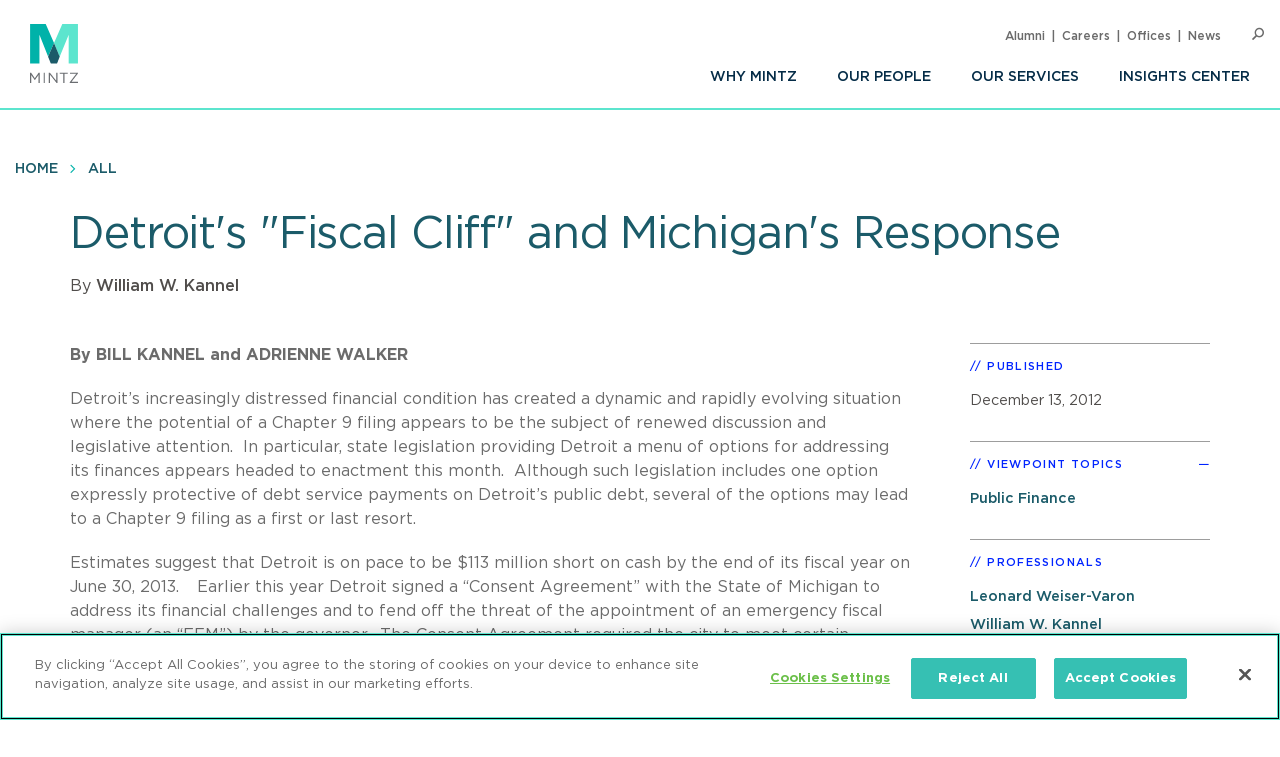

--- FILE ---
content_type: text/html; charset=UTF-8
request_url: https://www.mintz.com/insights-center/viewpoints/2012-12-13-detroits-fiscal-cliff-and-michigans-response
body_size: 9452
content:


<!DOCTYPE html>
<html lang="en" dir="ltr" prefix="og: https://ogp.me/ns#">
  <head>
    <meta charset="utf-8" />
<meta name="description" content="Detroit’s increasingly distressed financial condition has created a dynamic and rapidly evolving situation where the potential of a Chapter 9 filing appears to be the subject of renewed discussion and legislative attention. " />
<link rel="canonical" href="https://www.mintz.com/insights-center/viewpoints/2012-12-13-detroits-fiscal-cliff-and-michigans-response" />
<link rel="icon" href="/themes/custom/mintztheme/gnorm/build/favicon.ico" />
<link rel="icon" sizes="16x16" href="/themes/custom/mintztheme/gnorm/build/images/favicon/favicon-16x16.png" />
<link rel="icon" sizes="32x32" href="/themes/custom/mintztheme/gnorm/build/images/favicon/favicon-32x32.png" />
<link rel="apple-touch-icon" sizes="180x180" href="/themes/custom/mintztheme/gnorm/build/images/favicon/apple-touch-icon.png" />
<meta property="og:url" content="https://www.mintz.com/insights-center/viewpoints/2012-12-13-detroits-fiscal-cliff-and-michigans-response" />
<meta property="og:title" content="Detroit&#039;s &quot;Fiscal Cliff&quot; and Michigan&#039;s Response" />
<meta property="og:description" content="Detroit’s increasingly distressed financial condition has created a dynamic and rapidly evolving situation where the potential of a Chapter 9 filing appears to be the subject of renewed discussion and legislative attention. " />
<meta name="twitter:card" content="summary_large_image" />
<meta name="theme-color" content="#1b5b69" />
<meta name="viewport" content="width=device-width, initial-scale=1" />
<meta http-equiv="cleartype" content="on" />
<meta name="msapplication-tilecolor" content="#1b5b69" />
<meta name="Generator" content="Drupal 10 (https://www.drupal.org)" />
<meta name="MobileOptimized" content="width" />
<meta name="HandheldFriendly" content="true" />
<meta itemprop="acquia_lift:content_title" content="Detroit&#039;s &quot;Fiscal Cliff&quot; and Michigan&#039;s Response" />
<meta itemprop="acquia_lift:content_type" content="viewpoint" />
<meta itemprop="acquia_lift:page_type" content="node page" />
<meta itemprop="acquia_lift:context_language" content="en" />
<meta itemprop="acquia_lift:content_section" content="" />
<meta itemprop="acquia_lift:content_keywords" content="" />
<meta itemprop="acquia_lift:post_id" content="41271" />
<meta itemprop="acquia_lift:content_uuid" content="7fb65d36-9114-4619-a3a7-a60b6ed80a07" />
<meta itemprop="acquia_lift:published_date" content="1355410543" />
<meta itemprop="acquia_lift:persona" content="" />
<meta itemprop="acquia_lift:engagement_score" content="1" />
<meta itemprop="acquia_lift:account_id" content="MINTZLCFGP" />
<meta itemprop="acquia_lift:site_id" content="mintz_local" />
<meta itemprop="acquia_lift:liftAssetsURL" content="https://lift3assets.lift.acquia.com/stable" />
<meta itemprop="acquia_lift:bootstrapMode" content="manual" />
<meta itemprop="acquia_lift:contentReplacementMode" content="trusted" />
<meta itemprop="acquia_lift:cdfVersion" content="1" />
<script src="https://lift3assets.lift.acquia.com/stable/lift.js" async></script>
<meta property="og:image" content="https://www.mintz.com/themes/custom/mintztheme/mintz-logo-social-share.png" />

    <title>Detroit&#039;s &quot;Fiscal Cliff&quot; and Michigan&#039;s Response | Mintz</title>
    <script nonce="HkTghvfhLJ_9Bmr-9xKoGg" >
if("true"===sessionStorage.fontsLoaded)document.documentElement.classList.add("fonts-loaded")
else{var script=document.createElement("script")
script.src="/themes/custom/mintztheme/gnorm/build/scripts/fontloader.built.js",script.async=!0,document.head.appendChild(script)}
</script>
    <link rel="dns-prefetch" href="//lift3assets.lift.acquia.com">
<link rel="dns-prefetch" href="//us-east-1-decisionapi.lift.acquia.com">
<link rel="dns-prefetch" href="//production-cdn.lift.acquia.com">

<link rel="dns-prefetch" href="//siteimproveanalytics.com">
<link rel="dns-prefetch" href="//us1.siteimprove.com">

<link rel="dns-prefetch" href="//analytics.clickdimensions.com">

<link rel="dns-prefetch" href="//js-agent.newrelic.com">

<link rel="dns-prefetch" href="//www.google-analytics.com">

<link rel="dns-prefetch" href="//vimeo.com">
<link rel="dns-prefetch" href="//player.vimeo.com">
<link rel="dns-prefetch" href="//f.vimeocdn.com">
<link rel="dns-prefetch" href="//skyfire.vimeocdn.com">
    <link rel="stylesheet" media="all" href="/sites/default/files/css/css_G5YHtyPR45MQdLfXBjuvSooC_FajL2SlhKnl6kayF7I.css?delta=0&amp;language=en&amp;theme=mintztheme&amp;include=eJwdxNENgCAMBcCF0M5U5AUxLRhaVJzexPu4rXVQ6uNkWfngJ2ip_voOBWVpkWUxn1JqDjbNoRTZEK6C2-h_1ZaG4AMbgRyB" />
<link rel="stylesheet" media="all" href="/sites/default/files/css/css_-OeUf44qzEHGJ1mZNhoEdGXOOB-K9qE4czZGR65CogE.css?delta=1&amp;language=en&amp;theme=mintztheme&amp;include=eJwdxNENgCAMBcCF0M5U5AUxLRhaVJzexPu4rXVQ6uNkWfngJ2ip_voOBWVpkWUxn1JqDjbNoRTZEK6C2-h_1ZaG4AMbgRyB" />

    <script src="https://script.crazyegg.com/pages/scripts/0118/8909.js" async></script>

      <!-- OneTrust Cookies Consent Notice start for mintz.com -->
  <script nonce="HkTghvfhLJ_9Bmr-9xKoGg" type="text/javascript" src="https://cdn.cookielaw.org/consent/fd0b2d2a-0866-4e7e-9c77-2bcb411e37b3/OtAutoBlock.js" ></script>
  <script nonce="HkTghvfhLJ_9Bmr-9xKoGg" src="https://cdn.cookielaw.org/scripttemplates/otSDKStub.js"  type="text/javascript" charset="UTF-8" data-domain-script="fd0b2d2a-0866-4e7e-9c77-2bcb411e37b3" ></script>
  <script nonce="HkTghvfhLJ_9Bmr-9xKoGg" type="text/javascript">
    function OptanonWrapper() { }
  </script>
  <!-- OneTrust Cookies Consent Notice end for mintz.com -->




  </head>
  <body>
            <a href="#main-content" class="visually-hidden focusable"> Skip to main content </a>
    <noscript><iframe src="https://www.googletagmanager.com/ns.html?id=GTM-WFZJJ3ST"
                  height="0" width="0" style="display:none;visibility:hidden"></iframe></noscript>

      <div class="dialog-off-canvas-main-canvas" data-off-canvas-main-canvas>
    
<header class="global-header">
  <div class="global-header__inner">
    <section class="wrapper">
      <div class="navigation-button-wrapper">
        <a href="#" class="navigation-button" data-module="GlobalNav" id="toggle-navigation" aria-controls="navigation" aria-expanded="false">
          <span>Menu</span>
        </a>
      </div>
      <div class="logo">
        <a href="/"><img src="/themes/custom/mintztheme/gnorm/build/images/logo--square-text.svg" alt="Mintz logo" data-ot-ignore></a>
      </div>
      <div class="navigation__wrapper">
                
<nav class="navigation navigation--primary" >
<ul role="menu" class="navigation__list"><li role="menuitem" class="navigation__item"><a class=" has-children" aria-label="Why Mintz" href="/why-mintz"  >Why Mintz<span class="navigation__arrow icon-angle-right"></span></a><ul role="menu" class="navigation__list"><li role="menuitem" class="navigation__item"><a class="" aria-label="Meet Our Managing Member" href="/why-mintz/meet-our-managing-member"  >Meet Our Managing Member</a></li><li role="menuitem" class="navigation__item"><a class="" aria-label="Our History" href="/why-mintz/our-history"  >Our History</a></li><li role="menuitem" class="navigation__item"><a class="" aria-label="Innovation" href="/why-mintz/innovation"  >Innovation</a></li><li role="menuitem" class="navigation__item"><a class="" aria-label="Diversity" href="/why-mintz/diversity"  >Diversity</a></li><li role="menuitem" class="navigation__item"><a class="" aria-label="Pro Bono" href="/why-mintz/pro-bono"  >Pro Bono</a></li><li role="menuitem" class="navigation__item"><a class="" aria-label="Community Service" href="/why-mintz/community-service"  >Community Service</a></li><li role="menuitem" class="navigation__item"><a class="" aria-label="Alumni" href="/why-mintz/alumni"  >Alumni</a></li><li role="menuitem" class="navigation__item"><a class="" aria-label="Leadership" href="/why-mintz/leadership"  >Leadership</a></li><li role="menuitem" class="navigation__item"><a class="" aria-label="Awards &amp; Recognition" href="/why-mintz/awards-recognition"  >Awards &amp; Recognition</a></li><li role="menuitem" class="navigation__item"><a class="" aria-label="International Law Firm Network" href="/why-mintz/international-law-firm-network"  >International Law Firm Network</a></li><li role="menuitem" class="navigation__item"><a class="" aria-label="In Memoriam" href="/why-mintz/memoriam"  >In Memoriam</a></li></ul></li><li role="menuitem" class="navigation__item"><a class="" aria-label="Our People" href="/our-people"  >Our People</a></li><li role="menuitem" class="navigation__item"><a class="" aria-label="Our Services" href="/our-services/practices"  >Our Services</a></li><li role="menuitem" class="navigation__item"><a class=" has-children" aria-label="Insights Center" href="/insights-center"  >Insights Center<span class="navigation__arrow icon-angle-right"></span></a><ul role="menu" class="navigation__list"><li role="menuitem" class="navigation__item"><a class="" aria-label="Events" href="/insights-center/events"  >Events</a></li><li role="menuitem" class="navigation__item"><a class="" aria-label="News &amp; Press Releases" href="/insights-center/news-press"  >News &amp; Press Releases</a></li></ul></li></ul>
</nav>


                
<nav class="navigation navigation--utility" >
<ul role="menu" class="navigation__list navigation__list--utility"><li role="menuitem" class="navigation__item navigation__item--utility"><a class="" aria-label="Alumni" href="/why-mintz/alumni"  >Alumni</a></li><li role="menuitem" class="navigation__item navigation__item--utility"><a class="" aria-label="Careers" href="/careers"  >Careers</a></li><li role="menuitem" class="navigation__item navigation__item--utility"><a class="" aria-label="Offices" href="/offices"  >Offices</a></li><li role="menuitem" class="navigation__item navigation__item--utility"><a class="" aria-label="News" href="/insights-center/news-press"  >News</a></li></ul>
</nav>

      </div>

      <div class="search" data-module="GlobalSearch">
            <form class="search__form" action="/search" method="get" aria-hidden="false">
  <div class="search__form-inner js-form-item form-item js-form-type-search-api-autocomplete form-item-keywords js-form-item-keywords">
    <label class="visually-hidden" for="globalSearch">Search</label>
    <input id="globalSearch" class="search__input form-autocomplete form-text ui-autocomplete-input" type="text" name="keywords" value="" placeholder="Search" data-drupal-selector="edit-keywords" data-search-api-autocomplete-search="viewpoint_search" data-autocomplete-path="/search_api_autocomplete/viewpoint_search?display=entity_view&amp;&amp;filter=keywords" size="30" maxlength="128" autocomplete="off">
    <button type="submit" class="search__button"><span class="button-icon icon-search"></span><span class="visually-hidden">Search</span></button>
  </div>
</form>
<a href="#" class="search__toggle"><span class="toggle-icon icon-search"></span><span class="visually-hidden">Open Search</span></a>
      </div>

    </section>
  </div>
</header>








<main class="main" id="main-content" tabindex="-1">
    <div class="region region-content">
    <div id="block-mainpagecontent" class="block block-system block-system-main-block">
  
    
          
  
  
<header class="header header--detail">
              
<nav class="navigation navigation--breadcrumb" >
<ul role="menu" class="navigation__list"><li role="menuitem" class="navigation__item"><a class="" aria-label="Home" href="/"  >Home</a></li><li role="menuitem" class="navigation__item"><a class="" aria-label="All" href="/insights-center"  >All</a></li></ul>
</nav>
        
  
        <div class="hero-content">
    <div class="wrapper">
      <div class="hero-content__inner">
        <div class="title-container">
          <h1>
<span>Detroit&#039;s &quot;Fiscal Cliff&quot; and Michigan&#039;s Response</span>
</h1>
                                                                <div class="byline">
                    <div class="byline_full">
                                              By 
                                                                                              <a href="/our-people/william-w-kannel" hreflang="en">William W. Kannel</a>                                                                  </div>
                  </div>
                
                              </div>
      </div>
    </div>
  </div>
  
  </header>

  <div class="wrapper row">
    <div class="column__wrapper">
      <div class="column column--main">
        <div class="navigation--article">
  <div class="navigation__inner">
    <div class="wrapper">
            <div class="reading-progress" data-module="ReadingProgress">
        <progress class="reading-progress__progress-bar" value="0"></progress>
      </div>
    </div>
  </div>
</div>
        <div class="article-wrapper">
          <div class="wysiwyg">
              
                
  <p><strong>By BILL KANNEL and ADRIENNE WALKER</strong></p>

<p>Detroit’s increasingly distressed financial condition has created a dynamic and rapidly evolving situation where the potential of a Chapter 9 filing appears to be the subject of renewed discussion and legislative attention.&nbsp; In particular, state legislation providing Detroit a menu of options for addressing its finances appears headed to enactment this month.&nbsp; Although such legislation includes one option expressly protective of debt service payments on Detroit’s public debt, several of the options may lead to a Chapter 9 filing as a first or last resort.&nbsp;</p>

<p>Estimates suggest that Detroit is on pace to be $113 million short on cash by the end of its fiscal year on June 30, 2013.<sup> &nbsp;</sup>&nbsp;&nbsp;Earlier this year Detroit signed a “Consent Agreement” with the State of Michigan to address its financial challenges and to fend off the threat of the appointment of an emergency fiscal manager (an “EFM”) by the governor.&nbsp; The Consent Agreement required the city to meet certain financial milestones.&nbsp; Both Michigan Gov. Rick Snyder and State Treasurer Andy Dillon claim that Detroit has defaulted under the Consent Agreement.&nbsp; Consequently, the State is withholding $30 million in bond proceeds that would otherwise serve as bridge financing for Detroit to the end of its June 2013 fiscal year. &nbsp;In addition, last week, Dillon recommended, and on December 10 the Financial Advisory Board established under the Consent Agreement unanimously supported, commencement of a 30-day financial review process to determine whether an EFM should be appointed for Detroit under Public Act 72.&nbsp; The financial review is expected to begin this week, and to result in Gov. Snyder appointing an EFM for Detroit, which may eventually result in Detroit filing for Chapter 9 bankruptcy.</p>

<p>At the same time Detroit appears to be headed toward the appointment of an EFM, the State legislature is considering a bill known as the “Local Financial Stability and Choice Act” (the “Financial Stability Act”). The Financial Stability Act would provide additional restructuring choices for local governments facing financial emergencies, but would also increase the authority of the governor and any appointed emergency manager (an “EM”) over local operations.&nbsp; The Financial Stability Act is intended to replace Public Act 72.&nbsp; On Wednesday, December 12, 2012, the House voted to approve the Financial Stability Act, largely along party lines.&nbsp;&nbsp;The Senate approved the legislation on Thursday, December 13, 2012. It is anticipated that Gov. Snyder will sign the legislation before the end of December, 2012, paving the way for the Financial Stability Act to become effective 90 days thereafter, likely in March 2013.&nbsp; It is important to note that until that time Public Act 72 should remain in effect.</p>

<p>The Financial Stability Act, if passed, would require completion of a financial review by the state treasurer within 30 days to determine whether there is probable financial stress.&nbsp; Then, if a review team appointed by the governor determines a financial emergency exists, the local government must initially select one of the following options to address its asserted financial emergency:</p>

<p>a)&nbsp;&nbsp;&nbsp;&nbsp; Consent agreement;</p>

<p>b)&nbsp;&nbsp;&nbsp;&nbsp; Emergency manager;</p>

<p>c)&nbsp;&nbsp;&nbsp;&nbsp;&nbsp; Neutral evaluation process (i.e., mediation with creditors); or</p>

<p>d)&nbsp;&nbsp;&nbsp;&nbsp; Chapter 9 bankruptcy.</p>

<p>If under such proposed legislation Detroit were to choose the consent agreement option, it would put together a restructuring plan that satisfies the restructuring requirements of the Financial Stability Act and meets the approval of the state treasurer.&nbsp; If that consent agreement is breached, the state treasurer could place Detroit in receivership under an EM or put it into the mediation process.</p>

<p>If Detroit were to choose the EM option, the governor will appoint the EM, who will propose a financial and operating plan within 45 days of appointment and oversee the plan until Detroit is no longer determined to be in a financial emergency.&nbsp; However, under the Financial Stability Act, unlike Public Act 72, a local government may remove an EM that has been in place for over a year by a 2/3 vote of its governing body.&nbsp; If the EM were removed by such vote, Detroit would be required to proceed to the mediation process.&nbsp; Under the proposed Financial Stability Act, any EFM in existence at the time the law goes into effect becomes an EM.&nbsp; Thus, if Gov. Snyder appoints an EFM for Detroit prior to the law becoming effective, he or she would become an EM under the new law.&nbsp;</p>

<p>An EM under the proposed Financial Stability Act will have significantly more powers than under Public Act 72, including greater latitude in modifying or terminating contracts.&nbsp;&nbsp;&nbsp;</p>

<p>One significant advantage for bondholders if the Financial Stability Act is enacted is that an EM’s plan for the local government may not attempt to modify debt service payments on public debt.&nbsp; Specifically, the Financial Stability Act requires that any EM plan provide the following:</p>

<p>The payment in full of the scheduled debt service requirements on all bonds, notes, and municipal securities of the local government, contract obligations in anticipation of which bonds, notes, and municipal securities are issued and all other uncontested legal obligations.</p>

<p>If an EM determines that a restructuring of the local government is not possible outside of Chapter 9 bankruptcy, the EM may recommend filing a bankruptcy case.&nbsp; Unlike Public Act 72 where an EM has direct authority to file a Chapter 9 case, the proposed Financial Stability Act requires the governor’s consent to any Chapter 9 filing.&nbsp;&nbsp;</p>

<p>If Detroit were to choose the neutral evaluation process&nbsp; and its creditors consented to this process, the parties would participate in a mediation process for a period of 60 days.&nbsp; The proposed mediator must be experienced in municipal restructuring and, in particular, advise the local government and creditors regarding the scope and authority of a Chapter 9 bankruptcy case.&nbsp; Any recommendation to proceed to a Chapter 9 bankruptcy process must be approved by the governor.&nbsp; If the neutral evaluation concludes without a global resolution of the issues, the local government must pass a resolution recommending the local government to proceed to a Chapter 9 bankruptcy.&nbsp;&nbsp;</p>

<p>If Detroit were to choose to proceed directly to a Chapter 9 bankruptcy process, Detroit must first (i) obtain the written consent of the governor, and (ii) conduct at least one public hearing.&nbsp; If the governor does not consent to the Chapter 9 filing, then Detroit would need to select one of the other 3 options outlined above.</p>

<p><!--more--></p>

<p>Estimates suggest that Detroit is on pace to be $113 million short on cash by the end of its fiscal year on June 30, 2013.<sup> </sup>Earlier this year Detroit signed a “Consent Agreement” with the State of Michigan to address its financial challenges and to fend off the threat of the appointment of an emergency fiscal manager (an “EFM”) by the governor. The Consent Agreement required the city to meet certain financial milestones. Both Michigan Gov. Rick Snyder and State Treasurer Andy Dillon claim that Detroit has defaulted under the Consent Agreement. Consequently, the State is withholding $30 million in bond proceeds that would otherwise serve as bridge financing for Detroit to the end of its June 2013 fiscal year. In addition, last week, Dillon recommended, and on December 10 the Financial Advisory Board established under the Consent Agreement unanimously supported, commencement of a 30-day financial review process to determine whether an EFM should be appointed for Detroit under Public Act 72. The financial review is expected to begin this week, and to result in Gov. Snyder appointing an EFM for Detroit, which may eventually result in Detroit filing for Chapter 9 bankruptcy.</p>

<p>At the same time Detroit appears to be headed toward the appointment of an EFM, the State legislature is considering a bill known as the “Local Financial Stability and Choice Act” (the “Financial Stability Act”). The Financial Stability Act would provide additional restructuring choices for local governments facing financial emergencies, but would also increase the authority of the governor and any appointed emergency manager (an “EM”) over local operations. The Financial Stability Act is intended to replace Public Act 72. On Wednesday, December 12, 2012, the House voted to approve the Financial Stability Act, largely along party lines. The legislation, which has been endorsed by Gov. Snyder, now goes to the Senate for consideration. It is anticipated that the Senate will approve the Financial Stability Act and that Gov. Snyder will sign the legislation before the end of December, 2012.</p>

<p>The Financial Stability Act, if passed, would require completion of a financial review by the state treasurer within 30 days to determine whether there is probable financial stress. Then, if a review team appointed by the governor determines a financial emergency exists, the local government must initially select one of the following options to address its asserted financial emergency:</p>

<p>a) Consent agreement;</p>

<p>b) Emergency manager;</p>

<p>c) Neutral evaluation process (i.e., mediation with creditors); or</p>

<p>d) Chapter 9 bankruptcy.</p>

<p>If under such proposed legislation Detroit were to choose the consent agreement option, it would put together a restructuring plan that satisfies the restructuring requirements of the Financial Stability Act and meets the approval of the state treasurer. If that consent agreement is breached, the state treasurer could place Detroit in receivership under an EM or put it into the mediation process.</p>

<p>If Detroit were to choose the EM option, the governor will appoint the EM, who will propose a financial and operating plan within 45 days of appointment and oversee the plan until Detroit is no longer determined to be in a financial emergency. However, under the Financial Stability Act, unlike Public Act 72, a local government may remove an EM that has been in place for over a year by a 2/3 vote of its governing body. If the EM were removed by such vote, Detroit would be required to proceed to the mediation process. Under the proposed Financial Stability Act, any EFM in existence at the time the law goes into effect becomes an EM. Thus, if Gov. Snyder appoints an EFM for Detroit prior to the law becoming effective, he or she would become an EM under the new law.</p>

<p>An EM under the proposed Financial Stability Act will have significantly more powers than under Public Act 72, including greater latitude in modifying or terminating contracts.</p>

<p>One significant advantage for bondholders if the Financial Stability Act is enacted is that an EM’s plan for the local government may not attempt to modify debt service payments on public debt. Specifically, the Financial Stability Act requires that any EM plan provide the following:</p>

<p>The payment in full of the scheduled debt service requirements on all bonds, notes, and municipal securities of the local government, contract obligations in anticipation of which bonds, notes, and municipal securities are issued and all other uncontested legal obligations.</p>

<p>If an EM determines that a restructuring of the local government is not possible outside of Chapter 9 bankruptcy, the EM may recommend filing a bankruptcy case. Unlike Public Act 72 where an EM has direct authority to file a Chapter 9 case, the proposed Financial Stability Act requires the governor’s consent to any Chapter 9 filing.</p>

<p>If Detroit were to choose the neutral evaluation process and its creditors consented to this process, the parties would participate in a mediation process for a period of 60 days. The proposed mediator must be experienced in municipal restructuring and, in particular, advise the local government and creditors regarding the scope and authority of a Chapter 9 bankruptcy case. Any recommendation to proceed to a Chapter 9 bankruptcy process must be approved by the governor. If the neutral evaluation concludes without a global resolution of the issues, the local government must pass a resolution recommending the local government to proceed to a Chapter 9 bankruptcy.</p>

<p>If Detroit were to choose to proceed directly to a Chapter 9 bankruptcy process, Detroit must first (i) obtain the written consent of the governor, and (ii) conduct at least one public hearing. If the governor does not consent to the Chapter 9 filing, then Detroit would need to select one of the other 3 options outlined above.</p>



            <p><a href="/subscribe" class="button">Subscribe To Viewpoints<span class="button__icon icon-long-arrow"></span></a></p>
          </div>
        </div>
      </div>
      <div class="column column--side">
        
    
  <div class="sidebar-list" >
    <h3 class="sidebar-list__title" >Published</h3>
    <div class="sidebar-list__list"  >
            <li class="sidebar-list__item">
          <time datetime="2012-12-13T12:00:00Z">December 13, 2012</time>

      </li>
      </div>
  </div>


    <div class="views-element-container">



  <div class="sidebar-list" data-module="SectionCollapse" data-initial-state="open">
    <h3 class="sidebar-list__title" data-trigger>Viewpoint Topics</h3>
    <div class="sidebar-list__list" data-target >
                  <li class="sidebar-list__item">
                  <a href="/insights-center/public-finance" hreflang="en">Public Finance</a>
            </li>
        </div>
  </div>






</div>


    
  <div class="sidebar-list" >
    <h3 class="sidebar-list__title" >Professionals</h3>
    <div class="sidebar-list__list"  >
                                  <li class="sidebar-list__item">
            <a href="/our-people/leonard-weiser-varon" aria-label="Leonard Weiser-Varon">Leonard Weiser-Varon</a>
      </li>
                            <li class="sidebar-list__item">
            <a href="/our-people/william-w-kannel" aria-label="William W. Kannel">William W. Kannel</a>
      </li>
        </div>
  </div>


    
  <div class="sidebar-list sidebar-list--social" >
    <h3 class="sidebar-list__title" >Share</h3>
    <div class="sidebar-list__list"  >
                
<ul class="list-inline icon-list">
      <li>
      <a href="https://www.linkedin.com/shareArticle?mini=true&amp;url=https%3A%2F%2Fwww.mintz.com%2Finsights-center%2Fviewpoints%2F2012-12-13-detroits-fiscal-cliff-and-michigans-response&amp;utm_source=mintz.com&amp;utm_medium=share&amp;utm_campaign=insights_linkedin" target="_blank" rel="noopener">
        <span class="icon fa-brands fa-linkedin-in" aria-label="LinkedIn"></span>
      </a>
    </li>
      <li>
      <a href="https://www.facebook.com/sharer/sharer.php?u=https%3A%2F%2Fwww.mintz.com%2Finsights-center%2Fviewpoints%2F2012-12-13-detroits-fiscal-cliff-and-michigans-response" target="_blank" rel="noopener">
        <span class="icon fa-brands fa-facebook" aria-label="Facebook"></span>
      </a>
    </li>
      <li>
      <a href="https://x.com/intent/tweet?text=Detroit&#039;s &quot;Fiscal Cliff&quot; and Michigan&#039;s Response&amp;url=https%3A%2F%2Fwww.mintz.com%2Finsights-center%2Fviewpoints%2F2012-12-13-detroits-fiscal-cliff-and-michigans-response" target="_blank" rel="noopener">
        <span class="icon fa-brands fa-square-x-twitter" aria-label="X"></span>
      </a>
    </li>
      <li>
      <a href="/cdn-cgi/l/email-protection#[base64]" target="_blank" rel="noopener">
        <span class="icon fa-solid fa-envelope" aria-label="Email"></span>
      </a>
    </li>
      <li>
      <a href="/mintz/pdf?id=41271" target="_blank" rel="noopener">
        <span class="icon icon-pdf" aria-label="PDF"></span>
      </a>
    </li>
  
  
      <li>
      <a href="#" onclick="javascript:window.print();" rel="noopener">
        <span class="icon icon-print" aria-label="Print"></span>
      </a>
    </li>
  </ul>
      </div>
  </div>

    <div class="views-element-container"></div>


    <div class="views-element-container"></div>


    
      </div>
    </div>
  </div>

      
<section class="section section--list section--people-list section--bg-grey" >
  <div class="wrapper">

        <div class="section__title-container">
                        <h2 class="section__title">Author</h2>
              

                        </div>
    
                        
  
<div class="item item--list item--person-list" >
      <div class="item__header">
      <div class="item__image-container">
                                            <a href="/our-people/william-w-kannel" class="item__image" aria-label="William W. Kannel"><img class="lazyload" data-src="https://www.mintz.com/sites/default/files/styles/headshot/public/media/images/2018-10-01/Professional_Cropped_Kannel_William_Mintz.jpg?itok=hFubJQLE" alt="William W. Kannel"></a>
                                  </div>
      <div class="item__title-container">
                                <h3 class="item__title"><a href="/our-people/william-w-kannel" aria-label="William W. Kannel">
<span>William W. Kannel</span>
</a></h3>

                                                  <h4 class="item__subtitle">    
  Member Emeritus

</h4>
                  
        
              </div>
    </div>
    <div class="item__body">
                      <div class="item__summary"></div>
                    </div>
</div>




      
              
  </div>
</section>


    

  </div>

  </div>

</main>

      <!--
"url": "https://www.youtube.com/user/MintzLevin",
"icon": "fa-brands fa-square-youtube",
"label": "Connect with Mintz on Youtube",
"title": "Youtube"
-->

<footer class="global-footer">
  <section class="wrapper">

    <div class="footer-connect row">
      <div class="footer-connect--title">
        <h2>Sign up for Mintz Insights</h2>
        <p>Get our latest thought leadership</p>
      </div>
      <div class="footer-connect--form">
        <form class="connect" action="/subscribe" method="POST">
          <input type="email" name="email" class="required" placeholder="Your email...." aria-label="Enter your email">
          <input type="submit" value="Sign Up">
        </form>
      </div>
    </div>

    <div class="footer-content row">
          
<div class="footer__column">
  <h3>Find Solutions</h3>
  <ul>
      <li><a aria-label="practices" href="/our-services/practices">Practices</a></li>
      <li><a aria-label="industries" href="/our-services/industries">Industries</a></li>
      <li><a aria-label="why mintz" href="/why-mintz">Why Mintz</a></li>
  </ul>
</div>

<div class="footer__column">
  <h3>Get in Touch</h3>
  <ul>
      <li><a aria-label="offices" href="/offices">Offices</a></li>
      <li><a aria-label="find an attorney" href="/our-people">Find an Attorney</a></li>
      <li><a aria-label="careers" href="/careers">Careers</a></li>
  </ul>
</div>

<div class="footer__column">
  <h3>Keep in Touch</h3>
  <ul>
      <li><a aria-label="insights center" href="/insights-center">Insights Center</a></li>
      <li><a aria-label="news & press releases" href="/insights-center/news-press">News & Press Releases</a></li>
      <li><a aria-label="events" href="/insights-center/events">Events</a></li>
  </ul>
</div>
      <div class="footer__column">
        <h3>Follow us</h3>
        <ul class="global-footer__connect">
                      <li class="social-follow__item">
  <a href="https://www.linkedin.com/company/mintz-law/" class="fa-brands fa-linkedin-in" target="_blank" rel="noopener" aria-label="Connect with Mintz on LinkedIn" title="LinkedIn"></a>
</li>
                      <li class="social-follow__item">
  <a href="https://www.facebook.com/MintzLaw/" class="fa-brands fa-facebook-f" target="_blank" rel="noopener" aria-label="Connect with Mintz on Facebook" title="Facebook"></a>
</li>
                      <li class="social-follow__item">
  <a href="https://x.com/Mintz_Law" class="fa-brands fa-x-twitter" target="_blank" rel="noopener" aria-label="Connect with Mintz on X.com" title="X"></a>
</li>
                  </ul>
      </div>
    </div>

        <nav role="navigation" aria-labelledby="block-footer-menu" id="block-footer">
            
  <h2 class="visually-hidden" id="block-footer-menu">Footer</h2>
  

        
<nav class="navigation navigation--footer" >
<ul role="menu" class="navigation__list"><li role="menuitem" class="navigation__item"><a class="" aria-label="Sitemap" href="/sitemap"  >Sitemap</a></li><li role="menuitem" class="navigation__item"><a class="" aria-label="Disclaimer" href="/disclaimer"  >Disclaimer</a></li><li role="menuitem" class="navigation__item"><a class="" aria-label="Privacy Statement" href="/privacy-statement"  >Privacy Statement</a></li><li role="menuitem" class="navigation__item"><a class="" aria-label="GDPR Privacy Notice" href="https://www.mintz.com/gdpr-privacy-notice"  >GDPR Privacy Notice</a></li><li role="menuitem" class="navigation__item"><a class="" aria-label="ML Strategies" href="http://www.mlstrategies.com/"  >ML Strategies</a></li><li role="menuitem" class="navigation__item"><a class="" aria-label="Alumni" href="/why-mintz/alumni"  >Alumni</a></li><li role="menuitem" class="navigation__item"><a class="" aria-label="Mintz Employee Access" href="/mintz-employee-access"  >Mintz Employee Access</a></li><li role="menuitem" class="navigation__item"><a class="" aria-label="Accessibility" href="https://www.mintz.com/integrated-accessibility-standards-policy-toronto-only"  >Accessibility</a></li></ul>
</nav>
  </nav>

    <div class="footer-copy">
      <p><a href="#" id="ReviewCookies">Review Cookie Management Center </a></p>
      <p>&copy; 2026 Mintz, Levin, Cohn, Ferris, Glovsky and Popeo, P.C. All Rights Reserved.</p>
    </div>
  </section>
</footer>
<script data-cfasync="false" src="/cdn-cgi/scripts/5c5dd728/cloudflare-static/email-decode.min.js"></script><script nonce="HkTghvfhLJ_9Bmr-9xKoGg">
  document.getElementById("ReviewCookies").addEventListener("click", function() {
    Optanon.ToggleInfoDisplay();
  });
</script>


  
  

  </div>

    
    <script type="application/json" data-drupal-selector="drupal-settings-json">{"path":{"baseUrl":"\/","pathPrefix":"","currentPath":"node\/41271","currentPathIsAdmin":false,"isFront":false,"currentLanguage":"en"},"pluralDelimiter":"\u0003","gtag":{"tagId":"G-P2GZN4D6N8","consentMode":false,"otherIds":["UA-11358887-1"],"events":[],"additionalConfigInfo":[]},"suppressDeprecationErrors":true,"ajaxPageState":{"libraries":"eJxdiFsKgDAMwC407ZGkm6VO2g1sfczTK-KP_oQkacGzETOkVwLXykKDIwPf-HePMx7fqUFz8dMnUgKWGlE68ya5cLBmTgoRjcKWaTd42GsdV6ELIQEw7w","theme":"mintztheme","theme_token":null},"ajaxTrustedUrl":[],"gtm":{"tagId":null,"settings":{"data_layer":"dataLayer","include_classes":false,"allowlist_classes":"","blocklist_classes":"","include_environment":false,"environment_id":"","environment_token":""},"tagIds":["GTM-WFZJJ3ST"]},"mintztheme":{"script_path":"\/themes\/custom\/mintztheme\/gnorm\/build\/scripts\/"},"csp":{"nonce":"HkTghvfhLJ_9Bmr-9xKoGg"},"user":{"uid":0,"permissionsHash":"ac3ae39bfc680e41b98804eee9daeec36d110c97e567703d0881c31618843d5c"}}</script>
<script src="/sites/default/files/js/js_qiVctnpErltsqxevmOy0qHe39Wn0UeV5SPVOpFMgQOY.js?scope=footer&amp;delta=0&amp;language=en&amp;theme=mintztheme&amp;include=eJxLLkqsqkxNT9dPhjJ00vPz03NS40sS0_XTgQQ6Xy8xK7ECVTBXJzczr6SqJCM1N1U_PSc_KTFHt7ikMiczLx0A6u0k6Q"></script>
<script src="/modules/contrib/google_tag/js/gtag.js?t90lxv"></script>
<script src="/sites/default/files/js/js_Bfcm1zhwOtTErUfCI0zirp2gh9I5K8RIXwh7BoodRmA.js?scope=footer&amp;delta=2&amp;language=en&amp;theme=mintztheme&amp;include=eJxLLkqsqkxNT9dPhjJ00vPz03NS40sS0_XTgQQ6Xy8xK7ECVTBXJzczr6SqJCM1N1U_PSc_KTFHt7ikMiczLx0A6u0k6Q"></script>
<script src="/modules/contrib/google_tag/js/gtm.js?t90lxv"></script>
<script src="/themes/custom/mintztheme/gnorm/build/scripts/app.built.js?v=10.4.5" async></script>

    <link href="/themes/custom/mintztheme/gnorm/app/fonts/fa/css/fontawesome.css" rel="stylesheet">
<link href="/themes/custom/mintztheme/gnorm/app/fonts/fa/css/brands.css" rel="stylesheet">
<link href="/themes/custom/mintztheme/gnorm/app/fonts/fa/css/solid.css" rel="stylesheet">
<script nonce="HkTghvfhLJ_9Bmr-9xKoGg"  type="text/javascript" defer="defer" src="https://extend.vimeocdn.com/ga4/83643743.js"></script>

<script nonce="HkTghvfhLJ_9Bmr-9xKoGg"  type="text/javascript">
  /*<![CDATA[*/
  (function() {
    var sz = document.createElement('script'); sz.type = 'text/javascript'; sz.async = true;
    sz.src = '//siteimproveanalytics.com/js/siteanalyze_57069.js';
    var s = document.getElementsByTagName('script')[0]; s.parentNode.insertBefore(sz, s);
  })();
  /*]]>*/
</script>


<script type="text/javascript" nonce="HkTghvfhLJ_9Bmr-9xKoGg" >

  _linkedin_partner_id = "5899876";

  window._linkedin_data_partner_ids = window._linkedin_data_partner_ids || [];

  window._linkedin_data_partner_ids.push(_linkedin_partner_id);

</script>
<script type="text/javascript" nonce="HkTghvfhLJ_9Bmr-9xKoGg" >

  (function(l) {

    if (!l){window.lintrk = function(a,b){window.lintrk.q.push([a,b])};

      window.lintrk.q=[]}

    var s = document.getElementsByTagName("script")[0];

    var b = document.createElement("script");

    b.type = "text/javascript";b.async = true;

    b.src = "https://snap.licdn.com/li.lms-analytics/insight.min.js";

    s.parentNode.insertBefore(b, s);})(window.lintrk);

</script>
<noscript>
  <img height="1" width="1" style="display:none;" alt="" src="https://px.ads.linkedin.com/collect/?pid=5899876&fmt=gif" />
</noscript>



  </body>
</html>
